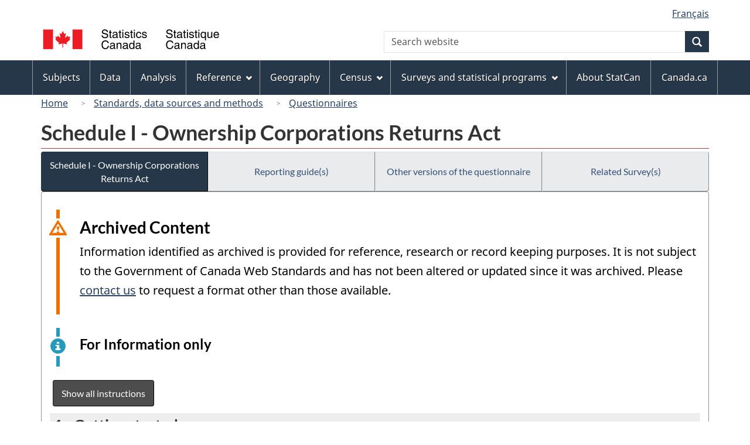

--- FILE ---
content_type: text/html
request_url: https://www23.statcan.gc.ca/imdb/p3Instr.pl?Function=assembleInstr&lang=en&Item_Id=357673
body_size: 57148
content:
<!DOCTYPE html>

<!--[if lt IE 9]><html class="no-js lt-ie9" lang="en" dir="ltr"><![endif]--><!--[if gt IE 8]><!-->
<html class="no-js" lang="en" dir="ltr">
<!--<![endif]-->

<head>
<meta charset="utf-8">
<!-- Web Experience Toolkit (WET) / BoÃ®te Ã  outils de l'expÃ©rience Web (BOEW)
     wet-boew.github.io/wet-boew/License-en.htm / wet-boew.github.io/wet-boew/Licence-fr.htm -->

<title>Schedule I &#45; Ownership Corporations Returns Act</title>
<meta name="description" content="The purpose of the Corporations Returns Act is to collect financial and ownership information on corporations conducting business in Canada. This information is used to evaluate the extent and effect of non-resident control in the Canadian corporate economy." />
<meta name="dcterms.creator" content="Government of Canada, Statistics Canada" />
<meta name="dcterms.title" content="Schedule I - Ownership Corporations Returns Act" />
<meta name="dcterms.issued" title="W3CDTF" content="2017-03-08" />
<meta name="dcterms.modified" title="W3CDTF" content="2023-02-23" />
<meta name="dcterms.subject" title="gcstc" content="none" />
<meta name="dcterms.language" title="ISO639-2" content="eng" />
<meta name="keywords" content="none" />
<meta name="STCtopic" content="none" />
<meta name="STCtopicID" content="none" />
<meta name="STCsubtopic" content="none" />
<meta name="STCsubtopicID" content="none" />
<meta name="STCtype" content="Questionnaires" />
<meta content="width=device-width,initial-scale=1" name="viewport" />

<!--START css.htm -->

<meta property="dcterms:service" content="StatCan"/> 
<meta property="dcterms:accessRights" content="2"/>

<link href="/wet-boew4b/assets/favicon.ico" rel="icon" type="image/x-icon">
<link rel="stylesheet" href="/wet-boew4b/css/wet-boew.min.css">
<script src="/wet-boew4b/js/jquery.min.js"></script>

<link rel="stylesheet" href="/wet-boew4b/css/theme.min.css">
<link rel="stylesheet" href="/wet-boew4b/css/statcan.css">
<link rel="stylesheet" href="/wet-boew4b/invitation-manager/Overlay.css"> 

<noscript><link rel="stylesheet" href="/wet-boew4b/css/noscript.min.css" /></noscript>
<!-- Adobe Analytics RUN --><script src="//assets.adobedtm.com/be5dfd287373/0127575cd23a/launch-f7c3e6060667.min.js"></script>
<!-- Adobe Analytics v10 --><!--script src="//assets.adobedtm.com/be5dfd287373/8f0ead8a37e7/launch-09394abc039d.min.js"></script-->

<script>dataLayer1 = [];</script>

<!-- CustomScriptsCSSStart -->
<link rel="stylesheet" href="/wet-boew4b/imdb-templates/imdb-standards.css" />
<!-- CustomScriptsCSSEnd -->

<!--END css.htm -->

</head>

<body vocab="http://schema.org/" typeof="WebPage">

<ul id="wb-tphp">
<li class="wb-slc">
<a class="wb-sl" href="#wb-cont">Skip to main content</a>
</li>
<li class="wb-slc visible-sm visible-md visible-lg">
<a class="wb-sl" href="#wb-info">Skip to "About this site"</a>
</li>
</ul>
<header role="banner">
<div id="wb-bnr" class="container">
<section id="wb-lng" class="visible-md visible-lg text-right">
<h2 class="wb-inv">Language selection</h2>
<div class="row">
<div class="col-md-12">
<ul class="list-inline margin-bottom-none">
<li><a lang="fr" href="
/imdb/cgi-bin/change.cgi
">Fran&#231;ais</a></li>
</ul>
</div>
</div>
</section>
<div class="row">
<div class="brand col-xs-8 col-sm-9 col-md-6">
<a href="https://www.statcan.gc.ca/en/start" property="URL"><img src="/wet-boew4b/assets/sig-blk-en.svg" alt="Statistics Canada"><span class="wb-inv"> / <span lang="fr">Statistique Canada</span></span></a>
</div>
<section class="wb-mb-links col-xs-4 col-sm-3 visible-sm visible-xs" id="wb-glb-mn">
<h2>Search and menus</h2>
<ul class="list-inline text-right chvrn">
<li><a href="#mb-pnl" title="Search and menus" aria-controls="mb-pnl" class="overlay-lnk" role="button"><span class="glyphicon glyphicon-search"><span class="glyphicon glyphicon-th-list"><span class="wb-inv">Search and menus</span></span></span></a></li>
</ul>
<div id="mb-pnl"></div>
</section>

<section id="wb-srch" class="col-xs-6 text-right visible-md visible-lg">
<h2 class="wb-inv">Search</h2>
<form action="https://www.statcan.gc.ca/search/results/site-search" method="get" name="cse-search-box" role="search" class="form-inline">
<div class="form-group wb-srch-qry">
<label for="wb-srch-q" class="wb-inv">Search website</label>
<input type="hidden" name="fq" value="stclac:2" />
<input id="wb-srch-q" list="wb-srch-q-ac" class="wb-srch-q form-control" name="q" type="search" value="" size="27" maxlength="150" placeholder="Search website">
<datalist id="wb-srch-q-ac">
</datalist>
</div>
<div class="form-group submit">
<button type="submit" id="wb-srch-sub" class="btn btn-primary btn-small" name="wb-srch-sub"><span class="glyphicon-search glyphicon"></span><span class="wb-inv">Search</span></button>
</div>
</form>
</section>
</div>
</div>

<nav role="navigation" id="wb-sm" class="wb-menu visible-md visible-lg" data-trgt="mb-pnl" data-ajax-replace="/wet-boew4b/ajax/sitemenu-en.html" typeof="SiteNavigationElement">
	<div class="container nvbar">
		<h2 class="wb-inv">Topics menu</h2>
		<div class="row">
			<ul class="list-inline menu">
				<li><a href="https://www150.statcan.gc.ca/n1/en/subjects?MM=1">Subjects</a></li>
				<li><a href="https://www150.statcan.gc.ca/n1/en/type/data?MM=1">Data</a></li>
				<li><a href="https://www150.statcan.gc.ca/n1/en/type/analysis?MM=1">Analysis</a></li>
				<li><a href="https://www150.statcan.gc.ca/n1/en/type/reference?MM=1">Reference</a></li>
				<li><a href="https://www.statcan.gc.ca/en/geography?MM=1">Geography</a></li>
				<li><a href="https://www.statcan.gc.ca/en/census?MM=1">Census</a></li>
				<li><a href="https://www.statcan.gc.ca/en/surveys?MM=1">Surveys and statistical programs</a></li>
				<li><a href="https://www.statcan.gc.ca/en/about/statcan?MM=1">About StatCan</a></li>
				<li><a href="https://www.canada.ca/en.html">Canada.ca</a></li>
			</ul>
		</div>
	</div>
</nav>

<nav role="navigation" id="wb-bc" class="" property="breadcrumb">
	<div class="container">
		<div class="row">

<!-- Breadcrumb trail START-->

<ol class="breadcrumb">
<li><a href="http://www.statcan.gc.ca/start-debut-eng.html">Home</a></li>
<li><a href="https://www.statcan.gc.ca/eng/concepts/index">Standards, data sources and methods</a></li>
<li><a href="https://www23.statcan.gc.ca/imdb-bmdi/pub/indexti-eng.htm">Questionnaires</a></li>
</ol>

</div>
</div>
</nav>
</header>

<main role="main" property="mainContentOfPage" class="container">
<!-- Breadcrumb trail END-->

<h1 property="name" id="wb-cont">Schedule I &#45; Ownership Corporations Returns Act</h1>
<div class="btn-group btn-group-justified hidden-xs hidden-print" role="group">
<a class="btn btn-default btn-primary" href="https://www23.statcan.gc.ca/imdb/p3Instr.pl?Function=assembleInstr&amp;Item_Id=357673">Schedule I - Ownership Corporations Returns Act</a>


<a class="btn btn-default" href="https://www23.statcan.gc.ca/imdb/p3Instr.pl?Function=getDocumentList&amp;Item_Id=357673">Reporting guide(s)</a>

<a class="btn btn-default" href="https://www23.statcan.gc.ca/imdb/p3Instr.pl?Function=getInstrumentList&amp;Item_Id=357673&amp;UL=AV">Other versions of the questionnaire</a>

<a class="btn btn-default"  href="https://www23.statcan.gc.ca/imdb/p2SV.pl?Function=getSurvey&amp;Id=1503701">Related Survey(s)</a>
</div>
<div class="visible-xs mrgn-bttm-sm row active-nav hidden-print">
<div class="col-xs-12"><a class="btn btn-block btn-primary" href="https://www23.statcan.gc.ca/imdb/p3Instr.pl?Function=assembleInstr&amp;Item_Id=357673">Schedule I - Ownership Corporations Returns Act</a>
</div>

<div class="col-xs-12"><a class="btn btn-block btn-default" href="https://www23.statcan.gc.ca/imdb/p3Instr.pl?Function=getDocumentList&amp;Item_Id=357673">Reporting guide(s)</a></div>

<div class="col-xs-12"><a class="btn btn-block btn-default" href="https://www23.statcan.gc.ca/imdb/p3Instr.pl?Function=getInstrumentList&amp;Item_Id=357673&amp;UL=AV">Other versions of the questionnaire</a></div>

<div class="col-xs-12"><a class="btn btn-block btn-default"  href="https://www23.statcan.gc.ca/imdb/p2SV.pl?Function=getSurvey&amp;Id=1503701">Related Survey(s)</a></div>
</div>


<!-- Open Content panel -->

<div class="panel panel-default mrgn-tp-0 mrgn-bttm-md">

<!-- Open body panel -->

<div class="panel-body">

     <section id="archived" class="alert alert-warning wb-inview mrgn-tp-md" data-inview="archived-bnr">
     <h2>Archived Content</h2>
     <p>              Information identified as archived is provided for reference, research or 
              record keeping purposes. It is not subject to the Government of Canada Web Standards 
              and has not been altered or updated since it was archived. Please <a class="ui-link" <a href="https://www.statcan.gc.ca/reference/refcentre-centreref/index-eng.htm">contact us</a>
              to request a format other than those available.
</p> 
     </section>

     <section id="archived-bnr" class="wb-overlay modal-content overlay-def wb-bar-t">
     <header>
     <h2 class="wb-inv">Archived</h2>
    </header>
    <p><a href="#archived">Archived Content</a></p>
    </section>
<div class="alert alert-info">
<p class ="h3">For Information only<span class ="wb-invisible">This is an electronic survey example for information purposes only. This is not a working questionnaire.</span></p>
</div>
<p><a href="https://www23.statcan.gc.ca/imdb/p3Instr.pl?Function=assembleInstr&amp;Item_Id=357673&amp;TET=1" class="btn btn-info">Show all instructions</a></p>
<h2  class="bg-lgt-h2">1 &#45; Getting started</h2>

<h3  class="bg-lgt-h3-small">Purpose</h3>
<p>The purpose of the Corporations Returns Act is to collect financial and ownership information on corporations conducting business in Canada&#46; This information is used to evaluate the extent and effect of non&#45;resident control in the Canadian corporate economy&#46;</p>
 <!-- End Purpose -->

<h3 class="bg-lgt-h3-small">Authority</h3> 
<p>Collected under the authority of the Corporations Returns Act&#46;</p>
 <!-- End Authority -->

<h3 class="bg-lgt-h3-small">Confidentiality</h3> 
<p>Under Section 16 of the Corporations Returns Act&#44; the information contained in this return is not confidential&#46; The information is available in the Inter&#45;Corporate Ownership product&#46;</p>
 <!-- End Confidentiality -->

<h3 class="bg-lgt-h3-small">Introduction statement</h3> 
<p>Why do we collect this information&#63;<br><br>This return is designed to collect detailed information on foreign ownership and control in the Canadian economy&#46; The information will be used to track and analyze the level of foreign control in Canada and to make policy decisions affecting the level of foreign control in selected industries&#46;<br><br>Information reported on this return will be used to meet the requirements of the Corporations Returns Act&#46;<br><br>Filing this return is a legal requirement under the Corporations Returns Act&#46; <br><br>Penalties for failing to file a return are outlined in Section 9 of the Corporations Returns Act&#46;</p>
 <!-- End Introduction statement -->

<h3 class="bg-lgt-h3-small">Instructions</h3> 
<p>Who is required to file a return&#63;<br><br>Every corporation&#44; itself or as part of a group of commonly controlled corporations&#44; that is not exempted is required to file a return under the Act if it meets at least one of the following thresholds&#58;<br><br>&#149; Has combined assets exceeding &#36;600&#44;000&#44;000<br>&#149; Has combined revenues exceeding &#36;200&#44;000&#44;000<br>&#149; Is a corporation with debt obligations or equity owing to non&#45;residents exceeding a book value of &#36;1&#44;000&#44;000<br><br>A holding corporation that is not exempted must file this return on its own behalf and may file a separate return for any of its subsidiaries&#46; However&#44; those corporations for which this return has not been filed by a holding corporation must file this return on their own behalf&#46;</p>
 <!-- End Instructions -->
 <!-- End cover -->

<!-- Begin Block -->
<h2  class="bg-lgt-h2">2 &#45; Corporate information</h2><div class="row"><!-- Question start-->
<div class="col-md-1"></div>
<div class="col-md-11"> <!-- Question --> 
<p>Please verify the corporate name and address and correct where needed&#46;</p>
<ul class="list-unstyled mrgn-lft-sm">
<li>: Corporate name&#58; <br>Address &#40;number and street&#41;&#58; <br>City&#58; <br>Province&#44; territory or state&#58; <br>Postal or ZIP code&#58; <br>Country&#58;</li>
</ul>
</div>  <!-- Question col-md-11  -->
</div><!-- Question end--> 
<div class="row"><!-- Question start-->
<div class="col-md-1"></div>
<div class="col-md-11"> <!-- Question --> 
<p>Please verify the mailing address and correct where needed&#46;</p>
<ul class="list-unstyled mrgn-lft-sm">
<li>: Attention of&#58; <br>Address &#40;number and street&#41;&#58; <br>City&#58; <br>Province&#44; territory or state&#58; <br>Postal or ZIP code&#58; <br>Country&#58;</li>
</ul>
</div>  <!-- Question col-md-11  -->
</div><!-- Question end--> 
 <!-- End Block -->


<!-- Begin Block -->
<h2  class="bg-lgt-h2">3 &#45; Reporting period</h2><div class="row"><!-- Question start-->
<div class="col-md-1"><p><span class="wb-inv">3 &#45; Reporting period - Question identifier:</span><strong>1.</strong></p></div>
<div class="col-md-11"> <!-- Question --> 
<p>Please verify&#44; correct or provide the fiscal year&#45;end for &#34;company name&#34;&#46;<br><br>Fiscal year&#45;end &#40;YYYY&#45;MM&#45;DD&#41;&#58;</p>
</div>  <!-- Question col-md-11  -->
</div><!-- Question end--> 
 <!-- End Block -->


<!-- Begin Block -->
<h2  class="bg-lgt-h2">4 &#45; Legal Status Change</h2><div class="row"><!-- Question start-->
<div class="col-md-1"><p><span class="wb-inv">4 &#45; Legal Status Change - Question identifier:</span><strong>2.</strong></p></div>
<div class="col-md-11"> <!-- Question --> 
<p>Since &#34;YYYY&#45;MM&#45;DD&#34;&#44; has &#34;company name&#34; had a change to its legal status&#63;</p>
<ul class="list-unstyled mrgn-lft-sm">
<li>: Yes &#45; What changes has this corporation had&#63; <br> &#45; Dissolution<br> &#45; Corporate Name Change <br> &#45; Amalgamation<br> &#45; Change of Jurisdiction</li>
<li>: No</li>
</ul>
</div>  <!-- Question col-md-11  -->
</div><!-- Question end--> 
<div class="row"><!-- Question start-->
<div class="col-md-1"><p><span class="wb-inv">4 &#45; Legal Status Change - Question identifier:</span><strong>3.</strong></p></div>
<div class="col-md-11"> <!-- Question --> 
<p>What is the date of dissolution for &#34;company name&#34; &#40;YYYY&#45;MM&#45;DD&#41;&#63;</p>
</div>  <!-- Question col-md-11  -->
</div><!-- Question end--> 
<div class="row"><!-- Question start-->
<div class="col-md-1"><p><span class="wb-inv">4 &#45; Legal Status Change - Question identifier:</span><strong>4.</strong></p></div>
<div class="col-md-11"> <!-- Question --> 
<p>In order to update our records&#44; please provide a copy of the Dissolution document for &#34;company name&#34;&#46;</p>
<ul class="list-unstyled mrgn-lft-sm">
<li>: Document 1</li>
<li>: Document 2</li>
<li>: Document 3</li>
<li>: Document 4</li>
<li>: Document 5</li>
</ul>
</div>  <!-- Question col-md-11  -->
</div><!-- Question end--> 
<div class="row"><!-- Question start-->
<div class="col-md-1"><p><span class="wb-inv">4 &#45; Legal Status Change - Question identifier:</span><strong>5.</strong></p></div>
<div class="col-md-11"> <!-- Question --> 
<p>What is &#34;company name&#34; new corporate name&#63;</p>
</div>  <!-- Question col-md-11  -->
</div><!-- Question end--> 
<div class="row"><!-- Question start-->
<div class="col-md-1"><p><span class="wb-inv">4 &#45; Legal Status Change - Question identifier:</span><strong>6.</strong></p></div>
<div class="col-md-11"> <!-- Question --> 
<p>When did this name change take place &#40;YYYY&#45;MM&#45;DD&#41;&#63;</p>
</div>  <!-- Question col-md-11  -->
</div><!-- Question end--> 
<div class="row"><!-- Question start-->
<div class="col-md-1"><p><span class="wb-inv">4 &#45; Legal Status Change - Question identifier:</span><strong>7.</strong></p></div>
<div class="col-md-11"> <!-- Question --> 
<p>In order to update our records&#44; please provide a copy of the Corporate Name Change document for &#34;company name&#34;&#46;</p>
<ul class="list-unstyled mrgn-lft-sm">
<li>: Document 1</li>
<li>: Document 2</li>
<li>: Document 3</li>
<li>: Document 4</li>
<li>: Document 5</li>
</ul>
</div>  <!-- Question col-md-11  -->
</div><!-- Question end--> 
<div class="row"><!-- Question start-->
<div class="col-md-1"><p><span class="wb-inv">4 &#45; Legal Status Change - Question identifier:</span><strong>8.</strong></p></div>
<div class="col-md-11"> <!-- Question --> 
<p>How many corporations has &#34;company name&#34; amalgamated with&#63;</p>
</div>  <!-- Question col-md-11  -->
</div><!-- Question end--> 
<div class="row"><!-- Question start-->
<div class="col-md-1"><p><span class="wb-inv">4 &#45; Legal Status Change - Question identifier:</span><strong>9.</strong></p></div>
<div class="col-md-11"> <!-- Question --> 
<p>What were the corporate names of the other corporations&#63;</p>
<ul class="list-unstyled mrgn-lft-sm">
<li>: Corporation 1</li>
<li>: Corporation 2</li>
<li>: Corporation 3&#44; etc&#46;</li>
</ul>
</div>  <!-- Question col-md-11  -->
</div><!-- Question end--> 
<div class="row"><!-- Question start-->
<div class="col-md-1"><p><span class="wb-inv">4 &#45; Legal Status Change - Question identifier:</span><strong>11.</strong></p></div>
<div class="col-md-11"> <!-- Question --> 
<p>What is the date of amalgamation of this corporation&#63;</p>
</div>  <!-- Question col-md-11  -->
</div><!-- Question end--> 
<div class="row"><!-- Question start-->
<div class="col-md-1"><p><span class="wb-inv">4 &#45; Legal Status Change - Question identifier:</span><strong>12.</strong></p></div>
<div class="col-md-11"> <!-- Question --> 
<p>In order to update our records&#44; please provide a copy of the Amalgamation document for &#34;company name&#34;&#46;</p>
<ul class="list-unstyled mrgn-lft-sm">
<li>: Document 1</li>
<li>: Document 2</li>
<li>: Document 3</li>
<li>: Document 4</li>
<li>: Document 5</li>
</ul>
</div>  <!-- Question col-md-11  -->
</div><!-- Question end--> 
<div class="row"><!-- Question start-->
<div class="col-md-1"><p><span class="wb-inv">4 &#45; Legal Status Change - Question identifier:</span><strong>13.</strong></p></div>
<div class="col-md-11"> <!-- Question --> 
<p>What jurisdiction is &#34;company name&#34; now under&#63;</p>
</div>  <!-- Question col-md-11  -->
</div><!-- Question end--> 
<div class="row"><!-- Question start-->
<div class="col-md-1"><p><span class="wb-inv">4 &#45; Legal Status Change - Question identifier:</span><strong>14.</strong></p></div>
<div class="col-md-11"> <!-- Question --> 
<p>What is the date of this change of jurisdiction&#63;</p>
</div>  <!-- Question col-md-11  -->
</div><!-- Question end--> 
<div class="row"><!-- Question start-->
<div class="col-md-1"><p><span class="wb-inv">4 &#45; Legal Status Change - Question identifier:</span><strong>15.</strong></p></div>
<div class="col-md-11"> <!-- Question --> 
<p>In order to update our records&#44; please provide a copy of the Change of Jurisdiction document for &#34;company name&#34;&#46;</p>
<ul class="list-unstyled mrgn-lft-sm">
<li>: Document 1</li>
<li>: Document 2</li>
<li>: Document 3</li>
<li>: Document 4</li>
<li>: Document 5</li>
</ul>
</div>  <!-- Question col-md-11  -->
</div><!-- Question end--> 
 <!-- End Block -->


<!-- Begin Block -->
<h2  class="bg-lgt-h2">5 &#45; Nature of business</h2><div class="row"><!-- Question start-->
<div class="col-md-1"><p><span class="wb-inv">5 &#45; Nature of business - Question identifier:</span><strong>16.</strong></p></div>
<div class="col-md-11"> <!-- Question --> 
<p>Please verify&#44; correct or provide the primary business activity of &#34;company name&#34;&#46;<br><br>Primary nature of business&#58;</p>
</div>  <!-- Question col-md-11  -->
</div><!-- Question end--> 
 <!-- End Block -->


<!-- Begin Block -->
<h2  class="bg-lgt-h2">6 &#45; Corporation</h2><div class="row"><!-- Question start-->
<div class="col-md-1"><p><span class="wb-inv">6 &#45; Corporation - Question identifier:</span><strong>17.</strong></p></div>
<div class="col-md-11"> <!-- Question --> 
<p>Please verify&#44; correct or provide the date of incorporation of &#34;company name&#34;&#46;<br><br>Date of incorporation&#58;</p>
</div>  <!-- Question col-md-11  -->
</div><!-- Question end--> 
<div class="row"><!-- Question start-->
<div class="col-md-1"><p><span class="wb-inv">6 &#45; Corporation - Question identifier:</span><strong>18.</strong></p></div>
<div class="col-md-11"> <!-- Question --> 
<p>Please verify&#44; correct or select the act of incorporation&#46;</p>
<ul class="list-unstyled mrgn-lft-sm">
<li>: Federal</li>
<li>: Provincial</li>
<li>: Outside Canada &#45; Please specify&#58;</li>
</ul>
</div>  <!-- Question col-md-11  -->
</div><!-- Question end--> 
<div class="row"><!-- Question start-->
<div class="col-md-1"><p><span class="wb-inv">6 &#45; Corporation - Question identifier:</span><strong>19.</strong></p></div>
<div class="col-md-11"> <!-- Question --> 
<p>Please verify&#44; correct or select the manner of incorporation&#46;</p>
<ul class="list-unstyled mrgn-lft-sm">
<li>: Articles of incorporation</li>
<li>: Other &#45; Please specify&#58;</li>
</ul>
</div>  <!-- Question col-md-11  -->
</div><!-- Question end--> 
<div class="row"><!-- Question start-->
<div class="col-md-1"><p><span class="wb-inv">6 &#45; Corporation - Question identifier:</span><strong>20.</strong></p></div>
<div class="col-md-11"> <!-- Question --> 
<p>Please verify&#44; correct or select the type of corporation&#46;</p>
<ul class="list-unstyled mrgn-lft-sm">
<li>: Canadian&#45;controlled private corporation &#40;CCPC&#41;</li>
<li>: Other private corporation</li>
<li>: Public corporation</li>
<li>: Corporation controlled by a public corporation</li>
<li>: Other corporation &#45; Please specify&#58;</li>
</ul>
</div>  <!-- Question col-md-11  -->
</div><!-- Question end--> 
<div class="row"><!-- Question start-->
<div class="col-md-1"><p><span class="wb-inv">6 &#45; Corporation - Question identifier:</span><strong>21.</strong></p></div>
<div class="col-md-11"> <!-- Question --> 
<p>Is this corporation foreign&#45;controlled&#63;</p>
<ul class="list-unstyled mrgn-lft-sm">
<li>: No</li>
<li>: Yes &#45; in which country&#63;</li>
</ul>
</div>  <!-- Question col-md-11  -->
</div><!-- Question end--> 
 <!-- End Block -->


<!-- Begin Block -->
<h2  class="bg-lgt-h2">7 &#45; Share capital of reporting corporation</h2><div class="row"><!-- Question start-->
<div class="col-md-1"><p><span class="wb-inv">7 &#45; Share capital of reporting corporation - Question identifier:</span><strong>22.</strong></p></div>
<div class="col-md-11"> <!-- Question --> 
<p>Our records indicate that &#34;company name&#34; has &#34;x&#34; classes of shares&#46; Please verify the information and make corrections if required&#46; <br><br>Share 1&#58; &#34;name of class&#34; <br>Shares authorized&#58; <br>Authorized share capital&#58; <br>Votes per share&#58; <br>Shares offered for public subscription in last 5 years&#58; <br><br>Is the information above for &#34;name of class&#34; exact&#63;</p>
<ul class="list-unstyled mrgn-lft-sm">
<li>: Yes&#44; The information above is exact</li>
<li>: No&#44; This class of shares no longer exists</li>
<li>: No&#44; Update the information</li>
</ul>
</div>  <!-- Question col-md-11  -->
</div><!-- Question end--> 
<div class="row"><!-- Question start-->
<div class="col-md-1"><p><span class="wb-inv">7 &#45; Share capital of reporting corporation - Question identifier:</span><strong>23.</strong></p></div>
<div class="col-md-11"> <!-- Question --> 
<p>Please make corrections where required&#46; <br><br>&#34;name of class&#34; <br>Describe fully any options or other contracts attached to this class&#46; <br>Examples&#58; common shares&#44; preferred shares&#44; etc&#46;<br><br>Class of Share Name&#58; <br><br>Number of shares authorized</p>
<ul class="list-unstyled mrgn-lft-sm">
<li>: Unlimited</li>
<li>: Limited &#45; Number of shares authorized&#58;</li>
</ul>
</div>  <!-- Question col-md-11  -->
</div><!-- Question end--> 
<div class="row"><!-- Question start-->
<div class="col-md-1"></div>
<div class="col-md-11"> <!-- Question --> 
<p>Amount of authorized share capital</p>
<ul class="list-unstyled mrgn-lft-sm">
<li>: Unlimited</li>
<li>: Limited &#45; Amount of authorized share capital &#40;in &#36;&#41;&#58;</li>
</ul>
</div>  <!-- Question col-md-11  -->
</div><!-- Question end--> 
<div class="row"><!-- Question start-->
<div class="col-md-1"></div>
<div class="col-md-11"> <!-- Question --> 
<p>Voting rights</p>
<ul class="list-unstyled mrgn-lft-sm">
<li>: Shares with voting rights &#45; Number of votes per share</li>
<li>: Shares without voting rights</li>
</ul>
</div>  <!-- Question col-md-11  -->
</div><!-- Question end--> 
<div class="row"><!-- Question start-->
<div class="col-md-1"></div>
<div class="col-md-11"> <!-- Question --> 
<p>Number of shares offered for public subscription in last 5 years&#58;</p>
</div>  <!-- Question col-md-11  -->
</div><!-- Question end--> 
<div class="row"><!-- Question start-->
<div class="col-md-1"><p><span class="wb-inv">7 &#45; Share capital of reporting corporation - Question identifier:</span><strong>24.</strong></p></div>
<div class="col-md-11"> <!-- Question --> 
<p>Has &#34;company name&#34; issued other classes of shares&#63;</p>
<ul class="list-unstyled mrgn-lft-sm">
<li>: Yes &#45; How many other classes of shares has this corporation issued&#63;<br>Number of classes of shares&#58;</li>
<li>: No</li>
</ul>
</div>  <!-- Question col-md-11  -->
</div><!-- Question end--> 
<div class="row"><!-- Question start-->
<div class="col-md-1"><p><span class="wb-inv">7 &#45; Share capital of reporting corporation - Question identifier:</span><strong>25.</strong></p></div>
<div class="col-md-11"> <!-- Question --> 
<p>Please provide the requested information for each class of shares&#46; <br>List classes of shares having voting rights first&#46; <br><br>New Share 1 <br>Describe fully any options or other contracts attached to this class&#46; <br>Examples&#58; common shares&#44; preferred shares&#44; etc&#46;<br><br>Class of Share Name&#58; <br><br>Number of shares authorized</p>
<ul class="list-unstyled mrgn-lft-sm">
<li>: Unlimited</li>
<li>: Limited &#45; Number of shares authorized&#58;</li>
</ul>
</div>  <!-- Question col-md-11  -->
</div><!-- Question end--> 
<div class="row"><!-- Question start-->
<div class="col-md-1"></div>
<div class="col-md-11"> <!-- Question --> 
<p>Amount of authorized share capital</p>
<ul class="list-unstyled mrgn-lft-sm">
<li>: Unlimited</li>
<li>: Limited &#45; Amount of authorized share capital &#40;in &#36;&#41;&#58;</li>
</ul>
</div>  <!-- Question col-md-11  -->
</div><!-- Question end--> 
<div class="row"><!-- Question start-->
<div class="col-md-1"></div>
<div class="col-md-11"> <!-- Question --> 
<p>Voting rights</p>
<ul class="list-unstyled mrgn-lft-sm">
<li>: Shares with voting rights &#45; Number of votes per share</li>
<li>: Shares without voting rights</li>
</ul>
</div>  <!-- Question col-md-11  -->
</div><!-- Question end--> 
<div class="row"><!-- Question start-->
<div class="col-md-1"></div>
<div class="col-md-11"> <!-- Question --> 
<p>Number of shares offered for public subscription in last 5 years&#58;</p>
</div>  <!-- Question col-md-11  -->
</div><!-- Question end--> 
<div class="row"><!-- Question start-->
<div class="col-md-1"><p><span class="wb-inv">7 &#45; Share capital of reporting corporation - Question identifier:</span><strong>26.</strong></p></div>
<div class="col-md-11"> <!-- Question --> 
<p>Please indicate if any of &#34;company name&#34; shares are held or owned in the following countries&#58;<br><br>Country X</p>
<ul class="list-unstyled mrgn-lft-sm">
<li>: Yes&#44; held or owned</li>
<li>: No&#44; not held nor owned</li>
</ul>
</div>  <!-- Question col-md-11  -->
</div><!-- Question end--> 
<div class="row"><!-- Question start-->
<div class="col-md-1"></div>
<div class="col-md-11"> <!-- Question --> 
<p>Country Y</p>
<ul class="list-unstyled mrgn-lft-sm">
<li>: Yes&#44; held or owned</li>
<li>: No&#44; not held nor owned</li>
</ul>
</div>  <!-- Question col-md-11  -->
</div><!-- Question end--> 
<div class="row"><!-- Question start-->
<div class="col-md-1"></div>
<div class="col-md-11"> <!-- Question --> 
<p>Country Z</p>
<ul class="list-unstyled mrgn-lft-sm">
<li>: Yes&#44; held or owned</li>
<li>: No&#44; not held nor owned</li>
</ul>
</div>  <!-- Question col-md-11  -->
</div><!-- Question end--> 
<div class="row"><!-- Question start-->
<div class="col-md-1"><p><span class="wb-inv">7 &#45; Share capital of reporting corporation - Question identifier:</span><strong>27.</strong></p></div>
<div class="col-md-11"> <!-- Question --> 
<p>Are any of this corporation&#39;s shares held or owned in other countries&#63;</p>
<ul class="list-unstyled mrgn-lft-sm">
<li>: Yes &#45; How many other countries&#63; &#58;</li>
<li>: No</li>
</ul>
</div>  <!-- Question col-md-11  -->
</div><!-- Question end--> 
<div class="row"><!-- Question start-->
<div class="col-md-1"><p><span class="wb-inv">7 &#45; Share capital of reporting corporation - Question identifier:</span><strong>28.</strong></p></div>
<div class="col-md-11"> <!-- Question --> 
<p>Please indicate in which countries &#34;company name&#34; shares are held or owned&#46;</p>
<ul class="list-unstyled mrgn-lft-sm">
<li>: New Country 1&#58;</li>
<li>: New Country 2&#58;</li>
</ul>
</div>  <!-- Question col-md-11  -->
</div><!-- Question end--> 
<div class="row"><!-- Question start-->
<div class="col-md-1"><p><span class="wb-inv">7 &#45; Share capital of reporting corporation - Question identifier:</span><strong>29.</strong></p></div>
<div class="col-md-11"> <!-- Question --> 
<p>Please verify the total number of shares held or owned in each country and make corrections if required&#46;</p>
</div>  <!-- Question col-md-11  -->
</div><!-- Question end--> 
<div class="row"><!-- Question start-->
<div class="col-md-1"></div>
<div class="col-md-11"> <!-- Question --> 
<p>Class of share 1</p>
<ul class="list-unstyled mrgn-lft-sm">
<li>: Country 1 &#45; Number of shares&#58;</li>
<li>: Country 2 &#45; Number of shares&#58;</li>
<li>: Country 3 &#45; Number of shares&#58;<br>Etc&#46;</li>
<li>: Total number of shares&#58;</li>
</ul>
</div>  <!-- Question col-md-11  -->
</div><!-- Question end--> 
<div class="row"><!-- Question start-->
<div class="col-md-1"></div>
<div class="col-md-11"> <!-- Question --> 
<p>Class of share 2</p>
<ul class="list-unstyled mrgn-lft-sm">
<li>: Country 1 &#45; Number of shares&#58;</li>
<li>: Country 2 &#45; Number of shares&#58;</li>
<li>: Country 3 &#45; Number of shares&#58;<br>Etc&#46;</li>
<li>: Total number of shares&#58;</li>
</ul>
</div>  <!-- Question col-md-11  -->
</div><!-- Question end--> 
<div class="row"><!-- Question start-->
<div class="col-md-1"></div>
<div class="col-md-11"> <!-- Question --> 
<p>Class of share 3</p>
<ul class="list-unstyled mrgn-lft-sm">
<li>: Country 1 &#45; Number of shares&#58;</li>
<li>: Country 2 &#45; Number of shares&#58;</li>
<li>: Country 3 &#45; Number of shares&#58;<br>Etc&#46;</li>
<li>: Total number of shares&#58;</li>
</ul>
</div>  <!-- Question col-md-11  -->
</div><!-- Question end--> 
<div class="row"><!-- Question start-->
<div class="col-md-1"><p><span class="wb-inv">7 &#45; Share capital of reporting corporation - Question identifier:</span><strong>30.</strong></p></div>
<div class="col-md-11"> <!-- Question --> 
<p>For the new classes of shares indicated&#44; provide the total number of shares held in each country&#46;</p>
</div>  <!-- Question col-md-11  -->
</div><!-- Question end--> 
<div class="row"><!-- Question start-->
<div class="col-md-1"></div>
<div class="col-md-11"> <!-- Question --> 
<p>New Class of share 1</p>
<ul class="list-unstyled mrgn-lft-sm">
<li>: Country 1 &#45; Number of shares&#58;</li>
<li>: Country 2 &#45; Number of shares&#58;</li>
<li>: Country 3 &#45; Number of shares&#58;<br>Etc&#46;</li>
<li>: Total number of shares&#58;</li>
</ul>
</div>  <!-- Question col-md-11  -->
</div><!-- Question end--> 
 <!-- End Block -->


<!-- Begin Block -->
<h2  class="bg-lgt-h2">8 &#45; Corporation directors and officers</h2><div class="row"><!-- Question start-->
<div class="col-md-1"><p><span class="wb-inv">8 &#45; Corporation directors and officers - Question identifier:</span><strong>31.</strong></p></div>
<div class="col-md-11"> <!-- Question --> 
<p>Provide the names of directors and officers that were in position for &#34;company name&#34; as of &#34;YYYY&#45;MM&#45;DD&#34;&#46;</p>
</div>  <!-- Question col-md-11  -->
</div><!-- Question end--> 
<div class="row"><!-- Question start-->
<div class="col-md-1"><p><span class="wb-inv">8 &#45; Corporation directors and officers - Question identifier:</span><strong>32.</strong></p></div>
<div class="col-md-11"> <!-- Question --> 
<p>What is JANE DOE&#39;s principal place of residence&#63;<br><br>City&#58;<br>Province&#47;Territory&#47;State&#58; <br>Postal Code&#47;ZIP Code&#58; <br>Country&#58;</p>
</div>  <!-- Question col-md-11  -->
</div><!-- Question end--> 
<div class="row"><!-- Question start-->
<div class="col-md-1"><p><span class="wb-inv">8 &#45; Corporation directors and officers - Question identifier:</span><strong>33.</strong></p></div>
<div class="col-md-11"> <!-- Question --> 
<p>Is JANE DOE a director&#63;</p>
<ul class="list-unstyled mrgn-lft-sm">
<li>: Yes</li>
<li>: No</li>
</ul>
</div>  <!-- Question col-md-11  -->
</div><!-- Question end--> 
<div class="row"><!-- Question start-->
<div class="col-md-1"><p><span class="wb-inv">8 &#45; Corporation directors and officers - Question identifier:</span><strong>34.</strong></p></div>
<div class="col-md-11"> <!-- Question --> 
<p>What is the main position held by JANE DOE&#63;<br><br>Position&#58;</p>
</div>  <!-- Question col-md-11  -->
</div><!-- Question end--> 
<div class="row"><!-- Question start-->
<div class="col-md-1"><p><span class="wb-inv">8 &#45; Corporation directors and officers - Question identifier:</span><strong>35.</strong></p></div>
<div class="col-md-11"> <!-- Question --> 
<p>What is JANE DOE&#39;s citizenship&#63;<br><br>Citizenship&#58;</p>
</div>  <!-- Question col-md-11  -->
</div><!-- Question end--> 
<div class="row"><!-- Question start-->
<div class="col-md-1"><p><span class="wb-inv">8 &#45; Corporation directors and officers - Question identifier:</span><strong>36.</strong></p></div>
<div class="col-md-11"> <!-- Question --> 
<p>Does JANE DOE own shares of this corporation&#63;</p>
<ul class="list-unstyled mrgn-lft-sm">
<li>: Yes</li>
<li>: No</li>
</ul>
</div>  <!-- Question col-md-11  -->
</div><!-- Question end--> 
<div class="row"><!-- Question start-->
<div class="col-md-1"><p><span class="wb-inv">8 &#45; Corporation directors and officers - Question identifier:</span><strong>37.</strong></p></div>
<div class="col-md-11"> <!-- Question --> 
<p>Please verify&#44; correct or provide the number of shares owned by each corporate director and officer&#46;<br><br>JANE DOE<br>Canada<br>Class of share &#35;1 &#45; Number of shares&#58;<br>Class of share &#35;2 &#45; Number of shares&#58;<br>Class of share &#35;3 &#45; Number of shares&#58;<br><br>JOHN DOE<br>Canada<br>Class of share &#35;1 &#45; Number of shares&#58;<br>Class of share &#35;2 &#45; Number of shares&#58;<br>Class of share &#35;3 &#45; Number of shares&#58;</p>
</div>  <!-- Question col-md-11  -->
</div><!-- Question end--> 
<div class="row"><!-- Question start-->
<div class="col-md-1"><p><span class="wb-inv">8 &#45; Corporation directors and officers - Question identifier:</span><strong>38.</strong></p></div>
<div class="col-md-11"> <!-- Question --> 
<p>Are any of &#34;company name&#34; directors or officers part of a related group&#63;</p>
<ul class="list-unstyled mrgn-lft-sm">
<li>: Yes &#45; How many related groups are there&#63;</li>
<li>: No</li>
</ul>
</div>  <!-- Question col-md-11  -->
</div><!-- Question end--> 
<div class="row"><!-- Question start-->
<div class="col-md-1"><p><span class="wb-inv">8 &#45; Corporation directors and officers - Question identifier:</span><strong>39.</strong></p></div>
<div class="col-md-11"> <!-- Question --> 
<p>Please select the related group for each director or officer&#46;</p>
</div>  <!-- Question col-md-11  -->
</div><!-- Question end--> 
<div class="row"><!-- Question start-->
<div class="col-md-1"></div>
<div class="col-md-11"> <!-- Question --> 
<p>JANE DOE</p>
<ul class="list-unstyled mrgn-lft-sm">
<li>: Related Group 1</li>
<li>: Related Group 2</li>
<li>: Not part of a related group</li>
</ul>
</div>  <!-- Question col-md-11  -->
</div><!-- Question end--> 
<div class="row"><!-- Question start-->
<div class="col-md-1"></div>
<div class="col-md-11"> <!-- Question --> 
<p>JOHN DOE</p>
<ul class="list-unstyled mrgn-lft-sm">
<li>: Related Group 1</li>
<li>: Related Group 2</li>
<li>: Not part of a related group</li>
</ul>
</div>  <!-- Question col-md-11  -->
</div><!-- Question end--> 
 <!-- End Block -->


<!-- Begin Block -->
<h2  class="bg-lgt-h2">9 &#45; Ownership of share capital of the reporting corporation</h2><div class="row"><!-- Question start-->
<div class="col-md-1"><p><span class="wb-inv">9 &#45; Ownership of share capital of the reporting corporation - Question identifier:</span><strong>40.</strong></p></div>
<div class="col-md-11"> <!-- Question --> 
<p>Please list the corporations&#44; individuals or related groups that own or hold 10&#37; or more of the total issued shares of any class of shares&#44; and not accounted for in Question 37&#46;</p>
</div>  <!-- Question col-md-11  -->
</div><!-- Question end--> 
<div class="row"><!-- Question start-->
<div class="col-md-1"><p><span class="wb-inv">9 &#45; Ownership of share capital of the reporting corporation - Question identifier:</span><strong>41.</strong></p></div>
<div class="col-md-11"> <!-- Question --> 
<p>Please verify the address for &#34;New&#35;1&#34; and make corrections if required&#46;<br> <br>Address &#40;number and street&#41;&#58; <br>City&#58;<br>Province&#44; territory or state&#58; <br>Postal or ZIP code&#58; <br>Country&#58;</p>
</div>  <!-- Question col-md-11  -->
</div><!-- Question end--> 
<div class="row"><!-- Question start-->
<div class="col-md-1"><p><span class="wb-inv">9 &#45; Ownership of share capital of the reporting corporation - Question identifier:</span><strong>42.</strong></p></div>
<div class="col-md-11"> <!-- Question --> 
<p>Does &#34;New&#35;1&#34; have a principal place of business in Canada&#63;</p>
<ul class="list-unstyled mrgn-lft-sm">
<li>: Not applicable</li>
<li>: No</li>
<li>: Yes &#45; What is the address of &#34;New&#35;1&#34; principal place of business in Canada&#63;<br><br> &#45; Address &#40;number and street&#41;&#58; <br> &#45; City&#58; <br> &#45; Province or Territory&#58; <br> &#45; Postal Code&#58;</li>
</ul>
</div>  <!-- Question col-md-11  -->
</div><!-- Question end--> 
<div class="row"><!-- Question start-->
<div class="col-md-1"><p><span class="wb-inv">9 &#45; Ownership of share capital of the reporting corporation - Question identifier:</span><strong>43.</strong></p></div>
<div class="col-md-11"> <!-- Question --> 
<p>Please verify&#44; correct or provide the number of shares owned by each corporation&#44; individual or related group&#46; <br><br>Company &#35;1<br>Class of share &#35;1 &#45; Number of shares&#58;<br>Class of share &#35;2 &#45; Number of shares&#58;<br>Class of share &#35;3 &#45; Number of shares&#58;<br><br>Company &#35;2<br>Class of share &#35;1 &#45; Number of shares&#58;<br>Class of share &#35;2 &#45; Number of shares&#58;<br>Class of share &#35;3 &#45; Number of shares&#58;<br><br>Company New&#35;1<br>Class of share &#35;1 &#45; Number of shares&#58;<br>Class of share &#35;2 &#45; Number of shares&#58;<br>Class of share &#35;3 &#45; Number of shares&#58;</p>
</div>  <!-- Question col-md-11  -->
</div><!-- Question end--> 
 <!-- End Block -->


<!-- Begin Block -->
<h2  class="bg-lgt-h2">10 &#45; Related Groups</h2><div class="row"><!-- Question start-->
<div class="col-md-1"><p><span class="wb-inv">10 &#45; Related Groups - Question identifier:</span><strong>44.</strong></p></div>
<div class="col-md-11"> <!-- Question --> 
<p>Is any individual listed in the summary&#44; part of a related group&#63;</p>
<ul class="list-unstyled mrgn-lft-sm">
<li>: Yes &#45; How many related groups are there&#63;</li>
<li>: No</li>
</ul>
</div>  <!-- Question col-md-11  -->
</div><!-- Question end--> 
<div class="row"><!-- Question start-->
<div class="col-md-1"><p><span class="wb-inv">10 &#45; Related Groups - Question identifier:</span><strong>45.</strong></p></div>
<div class="col-md-11"> <!-- Question --> 
<p>Please verify&#44; correct or select the related group for each individual&#46;</p>
</div>  <!-- Question col-md-11  -->
</div><!-- Question end--> 
<div class="row"><!-- Question start-->
<div class="col-md-1"></div>
<div class="col-md-11"> <!-- Question --> 
<p>JANE DOE</p>
<ul class="list-unstyled mrgn-lft-sm">
<li>: Related Group 1</li>
<li>: Related Group 2</li>
<li>: Not part of a related group</li>
</ul>
</div>  <!-- Question col-md-11  -->
</div><!-- Question end--> 
<div class="row"><!-- Question start-->
<div class="col-md-1"></div>
<div class="col-md-11"> <!-- Question --> 
<p>JOHN DOE</p>
<ul class="list-unstyled mrgn-lft-sm">
<li>: Related Group 1</li>
<li>: Related Group 2</li>
<li>: Not part of a related group</li>
</ul>
</div>  <!-- Question col-md-11  -->
</div><!-- Question end--> 
 <!-- End Block -->


<!-- Begin Block -->
<h2  class="bg-lgt-h2">11 &#45; Other Shareholders</h2><div class="row"><!-- Question start-->
<div class="col-md-1"><p><span class="wb-inv">11 &#45; Other Shareholders - Question identifier:</span><strong>46.</strong></p></div>
<div class="col-md-11"> <!-- Question --> 
<p>Are there any shareholders who own or hold more than 5&#37; but less than 10&#37; of the total issued shares of any class&#44; with addresses outside Canada or no address of record and not specified in previous questions&#63;</p>
<ul class="list-unstyled mrgn-lft-sm">
<li>: Yes &#45; How many shareholders are there&#63;</li>
<li>: No</li>
</ul>
</div>  <!-- Question col-md-11  -->
</div><!-- Question end--> 
<div class="row"><!-- Question start-->
<div class="col-md-1"><p><span class="wb-inv">11 &#45; Other Shareholders - Question identifier:</span><strong>47.</strong></p></div>
<div class="col-md-11"> <!-- Question --> 
<p>Please verify&#44; correct or indicate shares owned or held by each shareholder&#46; <br><br>Shareholder &#35;1 <br>Class of share &#35;1 &#45; Number of shares&#58;<br>Class of share &#35;2 &#45; Number of shares&#58;<br>Class of share &#35;3 &#45; Number of shares&#58;</p>
</div>  <!-- Question col-md-11  -->
</div><!-- Question end--> 
 <!-- End Block -->


<!-- Begin Block -->
<h2  class="bg-lgt-h2">12 &#45; Share capital of corporations owned by reporting corporation</h2><div class="row"><!-- Question start-->
<div class="col-md-1"><p><span class="wb-inv">12 &#45; Share capital of corporations owned by reporting corporation - Question identifier:</span><strong>48.</strong></p></div>
<div class="col-md-11"> <!-- Question --> 
<p>Please list the name of each corporation authorized to do business in Canada of which &#34;company name&#34; owns 10&#37; or more of the voting shares that can elect directors&#46; <br><br>Remove or Add names as appropriate&#46; <br><br>Corporation <br>&#149; Company A		&#40;&#42;Remove&#41;<br>&#149; Company B		&#40;&#42;Remove&#41;<br><br>Add a corporation <br>&#149; Name&#58;</p>
</div>  <!-- Question col-md-11  -->
</div><!-- Question end--> 
<div class="row"><!-- Question start-->
<div class="col-md-1"><p><span class="wb-inv">12 &#45; Share capital of corporations owned by reporting corporation - Question identifier:</span><strong>49.</strong></p></div>
<div class="col-md-11"> <!-- Question --> 
<p>Please verify&#44; correct or complete the address of &#34;New&#35;1&#34; Head office&#46; <br><br>&#149; Street name and number&#58; <br>&#149; City&#58; <br>&#149; Province&#47;Territory&#58; <br>&#149; Postal Code&#58;</p>
</div>  <!-- Question col-md-11  -->
</div><!-- Question end--> 
<div class="row"><!-- Question start-->
<div class="col-md-1"><p><span class="wb-inv">12 &#45; Share capital of corporations owned by reporting corporation - Question identifier:</span><strong>50.</strong></p></div>
<div class="col-md-11"> <!-- Question --> 
<p>Please verify&#44; correct or select the manner of incorporation&#46;</p>
<ul class="list-unstyled mrgn-lft-sm">
<li>: Articles of incorporation</li>
<li>: Other &#45; Please specify&#58;</li>
</ul>
</div>  <!-- Question col-md-11  -->
</div><!-- Question end--> 
<div class="row"><!-- Question start-->
<div class="col-md-1"><p><span class="wb-inv">12 &#45; Share capital of corporations owned by reporting corporation - Question identifier:</span><strong>51.</strong></p></div>
<div class="col-md-11"> <!-- Question --> 
<p>Please verify&#44; correct or provide the date of incorporation&#46; <br><br>Date &#58;</p>
</div>  <!-- Question col-md-11  -->
</div><!-- Question end--> 
<div class="row"><!-- Question start-->
<div class="col-md-1"><p><span class="wb-inv">12 &#45; Share capital of corporations owned by reporting corporation - Question identifier:</span><strong>52.</strong></p></div>
<div class="col-md-11"> <!-- Question --> 
<p>Please verify&#44; correct or specify the place of incorporation&#46;</p>
</div>  <!-- Question col-md-11  -->
</div><!-- Question end--> 
<div class="row"><!-- Question start-->
<div class="col-md-1"><p><span class="wb-inv">12 &#45; Share capital of corporations owned by reporting corporation - Question identifier:</span><strong>53.</strong></p></div>
<div class="col-md-11"> <!-- Question --> 
<p>Please verify&#44; correct or specify the percentage owned directly&#46; <br><br>Percentage&#58;</p>
</div>  <!-- Question col-md-11  -->
</div><!-- Question end--> 
<div class="row"><!-- Question start-->
<div class="col-md-1"><p><span class="wb-inv">12 &#45; Share capital of corporations owned by reporting corporation - Question identifier:</span><strong>54.</strong></p></div>
<div class="col-md-11"> <!-- Question --> 
<p>Not applicable&#46; Question removed&#46;</p>
</div>  <!-- Question col-md-11  -->
</div><!-- Question end--> 
 <!-- End Block -->


<!-- Begin Block -->
<h2  class="bg-lgt-h2">13 &#45; Funded debt of reporting corporation</h2><div class="row"><!-- Question start-->
<div class="col-md-1"><p><span class="wb-inv">13 &#45; Funded debt of reporting corporation - Question identifier:</span><strong>55.</strong></p></div>
<div class="col-md-11"> <!-- Question --> 
<p>Does &#34;company name&#34; have any new classes of debentures&#63;</p>
<ul class="list-unstyled mrgn-lft-sm">
<li>: Yes &#45; How many&#63; &#58;</li>
<li>: No</li>
</ul>
</div>  <!-- Question col-md-11  -->
</div><!-- Question end--> 
<div class="row"><!-- Question start-->
<div class="col-md-1"><p><span class="wb-inv">13 &#45; Funded debt of reporting corporation - Question identifier:</span><strong>56.</strong></p></div>
<div class="col-md-11"> <!-- Question --> 
<p>For &#34;company name&#34;&#44; list all classes of debentures including bonds&#44; debenture stock and any other forms of funded debt&#46; Exclude&#58; bank loans&#44; inter&#45;company loans&#44; director&#39;s loans&#44; etc&#46; <br><br>Class of debentures &#35;1<br>&#149;	Class of funded debt&#58;<br>&#149;	Description of each issue&#58;<br>&#149;	Total value of issued and outstanding debentures &#40;in &#36;&#41;&#58;<br>&#149;	Total amount offered for public subscription in Canada in last 5 years for each issue &#40;in &#36;&#41;&#58;</p>
</div>  <!-- Question col-md-11  -->
</div><!-- Question end--> 
 <!-- End Block -->


<!-- Begin Block -->
<h2  class="bg-lgt-h2">14 &#45; Contact person</h2><div class="row"><!-- Question start-->
<div class="col-md-1"><p><span class="wb-inv">14 &#45; Contact person - Question identifier:</span><strong>57.</strong></p></div>
<div class="col-md-11"> <!-- Question --> 
<p>Statistics Canada may need to contact the person who completed this return for further information&#46; Please complete the information below for the best person to contact about this return&#46;<br><br>&#149;	First name&#58; <br>&#149;	Last name&#58; <br>&#149;	Title&#58;<br>&#149;	Email address&#58;<br>&#149;	Telephone number &#40;including area code&#41;&#58;<br>&#149;	Extension number &#40;if applicable&#41;&#58;<br>&#149;	Fax number &#40;including area code&#41;&#58;</p>
<ul class="list-unstyled mrgn-lft-sm">
<li>: I certify that the information herein is complete and correct to the best of my knowledge&#46;</li>
</ul>
</div>  <!-- Question col-md-11  -->
</div><!-- Question end--> 
 <!-- End Block -->


<!-- Begin Block -->
<h2  class="bg-lgt-h2">15 &#45; Consent to pre&#45;fill information</h2><div class="row"><!-- Question start-->
<div class="col-md-1"><p><span class="wb-inv">15 &#45; Consent to pre&#45;fill information - Question identifier:</span><strong>58.</strong></p></div>
<div class="col-md-11"> <!-- Question --> 
<p>Do you agree to let Statistics Canada pre&#45;fill parts of the next return for the next reporting period&#63;</p>
<ul class="list-unstyled mrgn-lft-sm">
<li>: Yes&#44; I agree to pre&#45;fill the next return&#46;</li>
<li>: No&#44; start with a blank return&#46;</li>
</ul>
</div>  <!-- Question col-md-11  -->
</div><!-- Question end--> 
 <!-- End Block -->


<!-- Begin Block -->
<h2  class="bg-lgt-h2">16 &#45; Additional contact persons</h2><div class="row"><!-- Question start-->
<div class="col-md-1"><p><span class="wb-inv">16 &#45; Additional contact persons - Question identifier:</span><strong>59.</strong></p></div>
<div class="col-md-11"> <!-- Question --> 
<p>Please provide the names of two additional contact persons&#46; Statistics Canada may need to validate or confirm some of the information received&#46; The first additional contact person must be the President or Vice&#45;President of the corporation filing the return&#44; while the second contact person can be one other officer thereof or another person duly authorized by the board of directors to act on behalf of the corporation&#46; <br><br>If you are filing on behalf of a third party &#40;client&#41; corporation&#44; the second additional contact person can be from your firm&#46;<br><br>First additional contact person<br>&#149;	First name&#58; <br>&#149;	Last name&#58; <br>&#149;	Position or rank of officer&#58;<br>&#149;	Email address&#58;<br>&#149;	Telephone number &#40;including area code&#41;&#58;<br><br>Second additional contact person<br>&#149;	First name&#58; <br>&#149;	Last name&#58; <br>&#149;	Position or rank of officer&#58;<br>&#149;	Email address&#58;<br>&#149;	Telephone number &#40;including area code&#41;&#58;</p>
</div>  <!-- Question col-md-11  -->
</div><!-- Question end--> 
 <!-- End Block -->


<!-- Begin Block -->
<h2  class="bg-lgt-h2">17 &#45; Comments</h2><div class="row"><!-- Question start-->
<div class="col-md-1"><p><span class="wb-inv">17 &#45; Comments - Question identifier:</span><strong>60.</strong></p></div>
<div class="col-md-11"> <!-- Question --> 
<p>How long did it take to complete this return&#63; <br><br>&#149;	Hours&#58;<br>&#149;	Minutes&#58;</p>
</div>  <!-- Question col-md-11  -->
</div><!-- Question end--> 
<div class="row"><!-- Question start-->
<div class="col-md-1"><p><span class="wb-inv">17 &#45; Comments - Question identifier:</span><strong>61.</strong></p></div>
<div class="col-md-11"> <!-- Question --> 
<p>Statistics Canada reviews all feedback&#46; We invite your comments about this return&#46;</p>
</div>  <!-- Question col-md-11  -->
</div><!-- Question end--> 
 <!-- End Block -->


<!-- Begin Block -->
<h2  class="bg-lgt-h2">18 &#45; Data Submission</h2><div class="row"><!-- Question start-->
<div class="col-md-1"></div>
<div class="col-md-11"> <!-- Question --> 
<p>As stated in Section 16 of the Corporations Returns Act&#44; the information contained in this return is not confidential&#46; The data is available in the Inter&#45;Corporate Ownership product&#46;<br><br>If you are ready to submit your return&#44; press the Submit button&#46;</p>
</div>  <!-- Question col-md-11  -->
</div><!-- Question end--> 
 <!-- End Block -->



</div><!-- Close panel-body -->

</div><!-- Close panel -->

<!-- ContentEnd -->

<div class="pagedetails">
	<dl id="wb-dtmd">
		<dt>Date modified:&#32;</dt>
		<dd><time property="dateModified">
2023-02-23
</time></dd>
	</dl>
</div>
</main>

<footer id="wb-info">
	<h2 class="wb-inv">About this site</h2>
	<div class="gc-contextual">
		<div class="container">
			<nav>
				<h3>Statistics Canada</h3>
				<ul class="list-unstyled colcount-sm-2 colcount-md-3">
					<li><a href="https://www.statcan.gc.ca/en/reference/refcentre/index">Contact StatCan</a></li>
					<li><a href="https://www.statcan.gc.ca/en/trust">Trust Centre</a></li>
				</ul>
			</nav>
		</div>
	</div>
	<div class="gc-main-footer">
		<div class="container">
			<nav>
				<h3>Government of Canada</h3>
				<ul class="list-unstyled colcount-sm-2 colcount-md-3">
					<li><a href="https://www.canada.ca/en/contact.html">All contacts</a></li>
					<li><a href="https://www.canada.ca/en/government/dept.html">Departments and agencies</a></li>
					<li><a href="https://www.canada.ca/en/government/system.html">About government</a></li>
				</ul>
				<h4><span class="wb-inv">Themes and topics</span></h4>
				<ul class="list-unstyled colcount-sm-2 colcount-md-3">
					<li><a href="https://www.canada.ca/en/services/jobs.html">Jobs</a></li>
					<li><a href="https://www.canada.ca/en/services/immigration-citizenship.html">Immigration and citizenship</a></li>
					<li><a href="https://travel.gc.ca/">Travel and tourism</a></li>
					<li><a href="https://www.canada.ca/en/services/business.html">Business</a></li>
					<li><a href="https://www.canada.ca/en/services/benefits.html">Benefits</a></li>
					<li><a href="https://www.canada.ca/en/services/health.html">Health</a></li>
					<li><a href="https://www.canada.ca/en/services/taxes.html">Taxes</a></li>
					<li><a href="https://www.canada.ca/en/services/environment.html">Environment and natural resources</a></li>
					<li><a href="https://www.canada.ca/en/services/defence.html">National security and defence</a></li>
					<li><a href="https://www.canada.ca/en/services/culture.html">Culture, history and sport</a></li>
					<li><a href="https://www.canada.ca/en/services/policing.html">Policing, justice and emergencies</a></li>
					<li><a href="https://www.canada.ca/en/services/transport.html">Transport and infrastructure</a></li>
					<li><a href="https://international.gc.ca/world-monde/index.aspx?lang=eng">Canada and the world</a></li>
					<li><a href="https://www.canada.ca/en/services/finance.html">Money and finance</a></li>
					<li><a href="https://www.canada.ca/en/services/science.html">Science and innovation</a></li>
					<li><a href="https://www.canada.ca/en/services/indigenous-peoples.html">Indigenous peoples</a></li>
					<li><a href="https://www.canada.ca/en/services/veterans.html">Veterans and military</a></li>
					<li><a href="https://www.canada.ca/en/services/youth.html">Youth</a></li>
				</ul>
			</nav>
		</div>
	</div>
	<div class="gc-sub-footer">
		<div class="container d-flex align-items-center">
			<nav>
				<h3 class="wb-inv">Government of Canada Corporate</h3>
				<ul>
					<li><a href="https://www.canada.ca/en/social.html">Social media</a></li>
					<li><a href="https://www.canada.ca/en/mobile.html">Mobile applications</a></li>
					<li><a href="https://www.canada.ca/en/government/about.html">About Canada.ca</a></li>
					<li><a href="https://www.statcan.gc.ca/en/terms-conditions">Terms and conditions</a></li>
					<li><a href="https://www.statcan.gc.ca/en/reference/privacy">Privacy</a></li>
				</ul>
			</nav>
			<div class="wtrmrk align-self-end">
				<img src="/wet-boew4b/assets/wmms-blk.svg" alt="Symbol of the Government of Canada">
			</div>
		</div>
	</div>
</footer>

<!--[if gte IE 9 | !IE ]><!-->
<script src="/wet-boew4b/js/wet-boew.min.js"></script>
<script src="/wet-boew4b/js/theme.min.js"></script>
<!--<![endif]-->
<!--[if lt IE 9]>
<script src="/wet-boew4b/js/ie8-wet-boew2.min.js"></script>
<![endif]-->
<!-- InvitationManager -->
<script src="/wet-boew4b/invitation-manager/Overlay.js"></script>
<script src="/wet-boew4b/invitation-manager/InvitationManager.js"></script>
<!-- End InvitationManager -->
<script type="text/javascript">_satellite.pageBottom();</script>
<!-- CustomScriptsJSStart -->
<!-- CustomScriptsJSEnd -->

</body>
</html>
